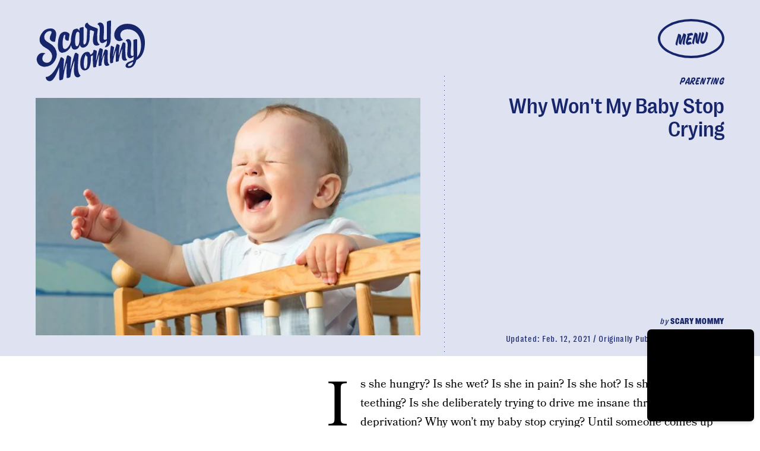

--- FILE ---
content_type: text/html; charset=utf-8
request_url: https://www.google.com/recaptcha/api2/aframe
body_size: 267
content:
<!DOCTYPE HTML><html><head><meta http-equiv="content-type" content="text/html; charset=UTF-8"></head><body><script nonce="wj3jaIOvsmW6Hg4FjCfuIg">/** Anti-fraud and anti-abuse applications only. See google.com/recaptcha */ try{var clients={'sodar':'https://pagead2.googlesyndication.com/pagead/sodar?'};window.addEventListener("message",function(a){try{if(a.source===window.parent){var b=JSON.parse(a.data);var c=clients[b['id']];if(c){var d=document.createElement('img');d.src=c+b['params']+'&rc='+(localStorage.getItem("rc::a")?sessionStorage.getItem("rc::b"):"");window.document.body.appendChild(d);sessionStorage.setItem("rc::e",parseInt(sessionStorage.getItem("rc::e")||0)+1);localStorage.setItem("rc::h",'1769118201922');}}}catch(b){}});window.parent.postMessage("_grecaptcha_ready", "*");}catch(b){}</script></body></html>